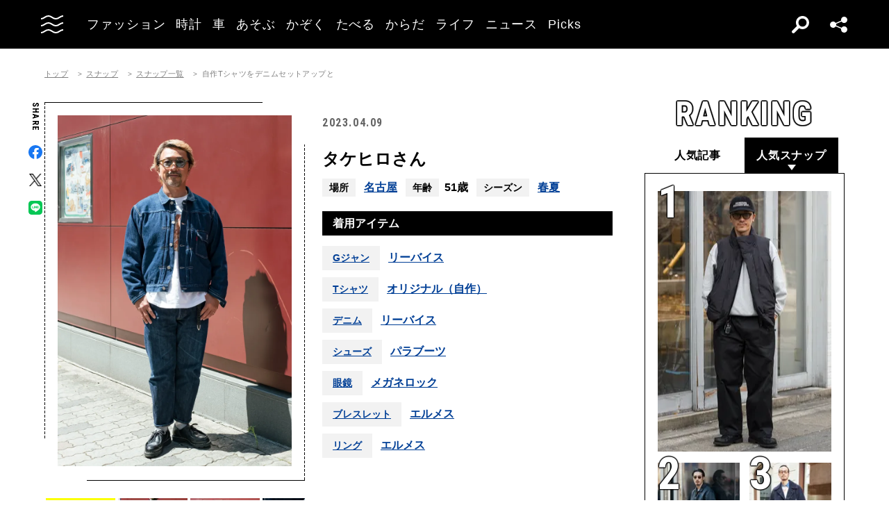

--- FILE ---
content_type: text/html; charset=UTF-8
request_url: https://oceans.tokyo.jp/snap/detail/4707
body_size: 65777
content:
<!DOCTYPE html><html lang=ja><head prefix="og: http://ogp.me/ns# fb: http://ogp.me/ns/fb# website: http://ogp.me/ns/website#"><meta charset=UTF-8><meta content="width=device-width, initial-scale=1.0" name=viewport><meta content="IE=edge" http-equiv=X-UA-Compatible><meta content=max-image-preview:large name=robots><meta content="telephone=no" name=format-detection><link href=https://static.oceans.tokyo.jp/asset/favicon.ico rel="shortcut icon"><title>自作Tシャツをデニムセットアップと | OCEANS オーシャンズ｜男の日常を楽しくする情報発信局</title><meta content="自作Tシャツをデニムセットアップと | OCEANS オーシャンズ｜男の日常を楽しくする情報発信局" property=og:title><meta content=website property=og:type><meta content=https://static.oceans.tokyo.jp/asset/frontend/img/og.png property=og:image><meta content=https://oceans.tokyo.jp/snap/detail/4707 property=og:url><meta content=大人の男性のコーディネートスナップを着用アイテムのブランド名からシーズン、撮影場所の情報も添えて紹介します。 property=og:description><meta content=summary_large_image name=twitter:card><meta content=大人の男性のコーディネートスナップを着用アイテムのブランド名からシーズン、撮影場所の情報も添えて紹介します。 name=description><link href=https://oceans.tokyo.jp/snap/detail/4707 rel=canonical><link href=//use.fontawesome.com rel=dns-prefetch><link href=//fonts.googleapis.com rel=dns-prefetch><link href=//fonts.gstatic.com rel=dns-prefetch><link href=//pagead2.googlesyndication.com rel=dns-prefetch><link href=//www.googletagmanager.com rel=dns-prefetch><link crossorigin="" href=//fonts.gstatic.com rel=preconnect><link href=//www.googletagmanager.com rel=preconnect><link as=style crossorigin="" href=//use.fontawesome.com/releases/v5.0.10/css/all.css rel=prefetch><link as=style href=https://static.oceans.tokyo.jp/asset/frontend/dist/style-standard-common.bundle.css rel=prefetch><link as=style href=https://static.oceans.tokyo.jp/asset/frontend/dist/style-standard-desktop.bundle.css rel=prefetch><link as=style href=https://static.oceans.tokyo.jp/asset/frontend/dist/style-standard-smartphone.bundle.css rel=prefetch><link as=script href=//pagead2.googlesyndication.com/pagead/js/adsbygoogle.js rel=prefetch><link as=script href="https://www.googletagmanager.com/gtag/js?id=UA-90357198-1" rel=prefetch><link as=script href=https://static.oceans.tokyo.jp/asset/frontend/dist/parts-standard.bundle.js rel=prefetch><link as=style href=https://use.fontawesome.com/releases/v5.0.10/css/all.css media=print onload="this.media='all'" rel=stylesheet><link as=style href="https://fonts.googleapis.com/css?family=Lato:700,900&amp;display=swap" media=print onload="this.media='all'" rel=stylesheet><link as=style href="https://fonts.googleapis.com/css2?family=Roboto+Condensed:wght@400;700&amp;display=swap" media=print onload="this.media='all'" rel=stylesheet><link as=style href=https://static.oceans.tokyo.jp/asset/frontend/dist/style-standard-common.bundle.css?20260101013057 rel=stylesheet><link as=style href=https://static.oceans.tokyo.jp/asset/frontend/dist/style-standard-desktop.bundle.css?20260101013057 media="screen and (min-width:769px)" rel=stylesheet><link as=style href=https://static.oceans.tokyo.jp/asset/frontend/dist/style-standard-smartphone.bundle.css?20260101013057 media="screen and (max-width:768px)" rel=stylesheet><script async data-ad-client=ca-pub-1985632979151495 src=https://pagead2.googlesyndication.com/pagead/js/adsbygoogle.js></script><script>(function(w,d,s,l,i){w[l]=w[l]||[];w[l].push({'gtm.start':
    new Date().getTime(),event:'gtm.js'});var f=d.getElementsByTagName(s)[0],
    j=d.createElement(s),dl=l!='dataLayer'?'&l='+l:'';j.async=true;j.src=
    'https://www.googletagmanager.com/gtm.js?id='+i+dl;f.parentNode.insertBefore(j,f);
    })(window,document,'script','dataLayer','GTM-KZR9NL4');</script><script async src="https://www.googletagmanager.com/gtag/js?id=UA-90357198-1"></script><script>window.dataLayer = window.dataLayer || [];
      function gtag(){dataLayer.push(arguments);}
      gtag('js', new Date());
    
      gtag('config', 'UA-90357198-1');
      gtag('config', 'G-RYZ13QLQ6H');
      gtag('config', 'G-7D2T81E1RH');</script><script async src="https://www.googletagmanager.com/gtag/js?id=UA-90357198-8"></script><script>window.dataLayer = window.dataLayer || [];
      function gtag(){dataLayer.push(arguments);}
      gtag('js', new Date());
    
      gtag('config', 'UA-90357198-8');</script><script>(function() {
            var pa = document.createElement('script'); pa.type = 'text/javascript'; pa.charset = "utf-8"; pa.async = true;
            pa.src = window.location.protocol + "//api.popin.cc/searchbox/oceans_tokyo.js";
            var s = document.getElementsByTagName('script')[0]; s.parentNode.insertBefore(pa, s);
        })();</script><script>var googletag = googletag || {};
  googletag.cmd = googletag.cmd || [];
  (function() {
    var gads = document.createElement('script');
    gads.async = true;
    gads.type = 'text/javascript';
    var useSSL = 'https:' == document.location.protocol;
    gads.src = (useSSL ? 'https:' : 'http:') +
      '//securepubads.g.doubleclick.net/tag/js/gpt.js';
    var node = document.getElementsByTagName('script')[0];
    node.parentNode.insertBefore(gads, node);
  })();
googletag.pubads().setTargeting("articlePageNumber","1");</script><script>window.pbjs = window.pbjs || {};
  window.pbjs.que = window.pbjs.que || [];</script><script async src=https://flux-cdn.com/client/00088/oceans_tokyo_00823.min.js></script><script>window.googletag = window.googletag || {};
   window.googletag.cmd = window.googletag.cmd || [];</script><script async src=https://securepubads.g.doubleclick.net/tag/js/gpt.js></script><script>window.fluxtag = {
        readyBids: {
            prebid: false,
            amazon: false,
            google: false
        },
        failSafeTimeout: 3000,
        isFn: function (object) {
            var _t = 'Function';
            var toString = Object.prototype.toString;
            return toString.call(object) === '[object ' + _t + ']';
        },
        launchAdServer: function () {
            if (!fluxtag.readyBids.prebid || !fluxtag.readyBids.amazon) {
                return;
            }
            fluxtag.requestAdServer();
        },
        requestAdServer: function () {
            if (!fluxtag.readyBids.google) {
                fluxtag.readyBids.google = true;
                googletag.cmd.push(function () {
                    if (!!(pbjs.setTargetingForGPTAsync) && fluxtag.isFn(pbjs.setTargetingForGPTAsync)) {
                        pbjs.que.push(function () {
                            pbjs.setTargetingForGPTAsync();
                        });
                    }
                    googletag.pubads().refresh();
                });
            }
        },
        renderAds: function (lines, failSafeTimeout) {
            googletag.cmd.push(function () {
                var failSafeTimeout = failSafeTimeout || window.fluxtag.failSafeTimeout;
                var bidRequestTimeout = (failSafeTimeout - 500) > 0 ? failSafeTimeout - 500 : failSafeTimeout;
                var refreshLines = [];
                var params = (function () {
                    // GAMを呼び出したかを確認にするフラグ
                    var readyBids = {
                        amazon: false,
                        google: false,
                        prebid: false,
                    };
                    var definedSlots = [];
                    var adsInfo = {
                        gpt: {
                            slots: [],
                            displayDivIds : [],
                        },
                        aps: {
                            slots: [],
                            divIds: [],
                        },
                        pb: {
                            divIds: []
                        }
                    };

                    googletag.pubads().getSlots().forEach(function (slot) {
                        // 既にdefineSlotされていた場合
                        definedSlots[slot.getSlotElementId()] = slot;
                    });

                    lines.forEach(function(line) {
                        var divId = line.divId;
                        
                        adsInfo.pb.divIds.push(divId);

                        refreshLines.push({
                            code: line.gpt.unitCode,
                            id: divId
                        });

                        if (definedSlots[divId]) {
                            adsInfo.gpt.slots.push(definedSlots[divId]);
                        } else {
                            var slot = googletag.defineSlot(line.gpt.unitCode, line.gpt.sizes, divId)
                                .addService(googletag.pubads());
                            
                            if (line.gpt.sizeMapping && line.gpt.sizeMapping.length > 0) {
                                var sizeMapping = googletag.sizeMapping();
                                line.gpt.sizeMapping.forEach(function(size) {
                                    sizeMapping.addSize(size[0], size[1]);
                                });
                                slot.defineSizeMapping(sizeMapping.build());
                            }
                            if (line.gpt.keyValues && line.gpt.keyValues.length > 0) {
                                line.gpt.keyValues.forEach(function(param) {
                                    slot.setTargeting(param.key, param.value);
                                });
                            }
                            adsInfo.gpt.slots.push(slot);
                            adsInfo.gpt.displayDivIds.push(divId);
                        }
                        
                        // TAM並走枠の場合
                        if (!!line.aps) {
                            adsInfo.aps.slots.push({
                                slotID: divId,
                                slotName: line.aps.slotName,
                                sizes: line.aps.sizes
                            });
                            adsInfo.aps.divIds.push(divId);
                        }
                    });
                    // APSの枠がない場合
                    if (adsInfo.aps.slots.length === 0) {
                        readyBids.amazon = true;
                    }
                    // Prebid、APSでオークション後に起動する関数 (GAMコール、広告Display)
                    var adServerSend = function () {
                        if (!readyBids.amazon || !readyBids.prebid) {
                            return;
                        }
                        if (!readyBids.google) {
                            readyBids.google = true;
                            adsInfo.gpt.displayDivIds.forEach(function(divId) {
                                googletag.display(divId);
                            });
                            if (!!(pbjs.setTargetingForGPTAsync) && fluxtag.isFn(pbjs.setTargetingForGPTAsync)) {
                                pbjs.que.push(function () {
                                    pbjs.setTargetingForGPTAsync(adsInfo.pb.divIds);
                                });
                            }
                            if (adsInfo.aps.slots.length > 0 && !!(window.apstag) && fluxtag.isFn(window.apstag.fetchBids)) {
                                window.apstag.setDisplayBids(adsInfo.aps.divIds);
                            }
                            googletag.pubads().refresh(adsInfo.gpt.slots);
                        }
                    };
                    // APSオークション後に起動する関数
                    var apsCallback = function () {
                        readyBids.amazon = true;
                        adServerSend();
                    };
                    // Prebidオークション後に起動する関数
                    var pbCallback = function () {
                        readyBids.prebid = true;
                        adServerSend();
                    };
                    // もしtimeout以内にPrebidが動作できなかった場合、最終的にGAMをコール
                    setTimeout(function () {
                        readyBids.amazon = true;
                        readyBids.prebid = true;
                        adServerSend();
                    }, failSafeTimeout);

                    return {
                        aps: {
                            slots: adsInfo.aps.slots,
                            callback: apsCallback,
                        },
                        prebid: {
                            callback: pbCallback,
                        }
                    };
                })();
                
                if (!!(window.pbFlux) && window.pbFlux.refresh && fluxtag.isFn(window.pbFlux.refresh)) {
                    // Prebid呼び出し
                    pbjs.que.push(function () {
                        window.pbFlux.refresh({
                            lines: refreshLines,
                            callback: params.prebid.callback,
                            timeout: bidRequestTimeout
                        });
                    });
                } else {
                    params.prebid.callback();
                }

                if (params.aps.slots.length > 0 && !!(window.apstag) && fluxtag.isFn(window.apstag.fetchBids)) {
                    // APS呼び出し
                    window.apstag.fetchBids({
                        slots: params.aps.slots,
                        timeout: bidRequestTimeout
                    }, function (bids) {
                        params.aps.callback();
                    });
                } else {
                    params.aps.callback();
                }
            });
        }
    };</script><script>! function (a9, a, p, s, t, A, g) {
    if (a[a9]) return;

    function q(c, r) {
      a[a9]._Q.push([c, r])
    }
    a[a9] = {
      init: function () {
        q("i", arguments)
      },
      fetchBids: function () {
        q("f", arguments)
      },
      setDisplayBids: function () {},
      targetingKeys: function () {
        return []
      },
      _Q: []
    };
    A = p.createElement(s);
    A.async = !0;
    A.src = t;
    g = p.getElementsByTagName(s)[0];
    g.parentNode.insertBefore(A, g)
  }("apstag", window, document, "script", "//c.amazon-adsystem.com/aax2/apstag.js");
  apstag.init({
    pubID: '3676', //【注意】発行されたpubID
    adServer: 'googletag',
    bidTimeout: 1e3 // 【注意】環境に合わせて数値をご設定してください
  });</script><script>googletag.cmd.push(function () {
    googletag.pubads().enableSingleRequest();
    googletag.pubads().disableInitialLoad();
    googletag.pubads().setTargeting('env', 'prd');
    googletag.enableServices();
  });</script><script crossorigin=anonymous src=https://tag.aticdn.net/piano-analytics.js></script> <body class="oceans snap-detail" data-page=snap-detail><noscript><iframe height=0 src="https://www.googletagmanager.com/ns.html?id=GTM-KZR9NL4" style=display:none;visibility:hidden width=0></iframe></noscript> <header class=header><div class=head-wrap><div class=head-left><button class=head-btn><div class=head-btn-in><span class=top><svg id=btn_wave xmlns=http://www.w3.org/2000/svg xmlns:xlink=http://www.w3.org/1999/xlink xml:space=preserve style="enable-background:new 0 0 29 6;" version=1.1 viewbox="0 0 29 6" x=0px space=preserve y=0px><style>.btn_wave{fill:none;stroke:#ffffff;stroke-width:2;stroke-miterlimit:10;}</style><path id=btn_wave_top class=btn_wave d="M0 5 c4.8 0 4.8 -4 9.7 -4 c4.8 0 4.8 4 9.7 4 s4.8 -4 9.7 -4"><animate id=btn_wave_anim_top attributename=d begin=indefinite dur=0.4s repeatcount=1 values="M0 5 c4.8 0 4.8 -4 9.7 -4 c4.8 0 4.8 4 9.7 4 s4.8 -4 9.7 -4;M0 3 c4.8 0 0 0 9.7 0 c4.8 0 4.8 0 9.7 0 s4.8 0 9.7 0"></animate></path></svg></span> <span class=mid><svg id=btn_wave xmlns=http://www.w3.org/2000/svg xmlns:xlink=http://www.w3.org/1999/xlink xml:space=preserve style="enable-background:new 0 0 29 6;" version=1.1 viewbox="0 0 29 6" x=0px space=preserve y=0px><style>.btn_wave{fill:none;stroke:#ffffff;stroke-width:2;stroke-miterlimit:10;}</style><path id=btn_wave_mid class=btn_wave d="M0 5 c4.8 0 4.8 -4 9.7 -4 c4.8 0 4.8 4 9.7 4 s4.8 -4 9.7 -4"><animate id=btn_wave_anim_mid attributename=d begin=indefinite dur=0.4s repeatcount=1 values="M0 5 c4.8 0 4.8 -4 9.7 -4 c4.8 0 4.8 4 9.7 4 s4.8 -4 9.7 -4;M0 3 c4.8 0 0 0 9.7 0 c4.8 0 4.8 0 9.7 0 s4.8 0 9.7 0"></animate></path></svg></span> <span class=bot><svg id=btn_wave xmlns=http://www.w3.org/2000/svg xmlns:xlink=http://www.w3.org/1999/xlink xml:space=preserve style="enable-background:new 0 0 29 6;" version=1.1 viewbox="0 0 29 6" x=0px space=preserve y=0px><style>.btn_wave{fill:none;stroke:#ffffff;stroke-width:2;stroke-miterlimit:10;}</style><path id=btn_wave_bot class=btn_wave d="M0 5 c4.8 0 4.8 -4 9.7 -4 c4.8 0 4.8 4 9.7 4 s4.8 -4 9.7 -4"><animate id=btn_wave_anim_bot attributename=d begin=indefinite dur=0.4s repeatcount=1 values="M0 5 c4.8 0 4.8 -4 9.7 -4 c4.8 0 4.8 4 9.7 4 s4.8 -4 9.7 -4;M0 3 c4.8 0 0 0 9.7 0 c4.8 0 4.8 0 9.7 0 s4.8 0 9.7 0"></animate></path></svg></span></div> </button> <div class=logo-box><a href=/><img alt=OCEANS src=https://static.oceans.tokyo.jp/asset/frontend/img/logo-oceans-wh.svg></a> </div> <div class=head-nav><nav><ul><li class=link-box><a class="back-tr boder-bk" href="/category/fashion?header=fashion"><span>ファッション</span> </a> <li class=link-box><a class="back-tr boder-bk" href="/category/watch?header=watch"><span>時計</span> </a> <li class=link-box><a class="back-tr boder-bk" href="/category/car?header=car"><span>車</span> </a> <li class=link-box><a class="back-tr boder-bk" href="/category/leisure?header=leisure"><span>あそぶ</span> </a> <li class=link-box><a class="back-tr boder-bk" href="/category/family?header=family"><span>かぞく</span> </a> <li class=link-box><a class="back-tr boder-bk" href="/category/food-drink?header=food-drink"><span>たべる</span> </a> <li class=link-box><a class="back-tr boder-bk" href="/category/health?header=health"><span>からだ</span> </a> <li class=link-box><a class="back-tr boder-bk" href="/category/lifestyle?header=lifestyle"><span>ライフ</span> </a> <li class=link-box><a class="back-tr boder-bk" href="/category/news?header=news"><span>ニュース</span> </a> <li class=link-box><a class="back-tr boder-bk" href="/category/picks?header=picks"><span>Picks</span> </a> </ul> </nav> </div></div> <div class=head-right><div class=head-search><div class=search-btn></div> <div class=search-wrap><div class=form><form action=/article/search><div class="input text"><input id=keyword aria-label=SEARCH name=keyword placeholder=SEARCH type=text></div> <button type=submit></button></form> </div> </div></div> <div class=head-sns><div class=sns-btn></div> <div class=sns-box><ul><li><a class=sns-fb href=https://www.facebook.com/OCEANS.mag/ target=_blank></a> <li><a class=sns-tw-white href=https://twitter.com/OCEANS_mag target=_blank></a> <li><a class=sns-in href=https://www.instagram.com/oceans_magazine/ target=_blank><span></span></a> <li><a class=sns-li href=https://line.me/R/ti/p/%40rlb9989z target=_blank></a> <li><a class=sns-yt href=https://www.youtube.com/channel/UCNSTzFha1X5O0r12vNnb91Q/featured target=_blank></a> <li><a class=sns-tt href=https://www.tiktok.com/@oceans_magazine target=_blank></a></ul> </div></div></div></div> <div class=head-menu-wrap><div class=head-menu><div class=head-menu-in><div class=menu-top><div class=top-l><div class=logo-box><a href=/><img alt="" src=https://static.oceans.tokyo.jp/asset/frontend/img/logo-oceans-bk.svg></a> </div> <div class=sns-box><ul><li><a class=sns-fb href=https://www.facebook.com/OCEANS.mag/ target=_blank></a> <li><a class=sns-tw href=https://twitter.com/OCEANS_mag target=_blank></a> <li><a class=sns-in href=https://www.instagram.com/oceans_magazine/ target=_blank><span></span></a> <li><a class=sns-li href=https://line.me/R/ti/p/%40rlb9989z target=_blank></a> <li><a class=sns-yt href=https://www.youtube.com/channel/UCNSTzFha1X5O0r12vNnb91Q/featured target=_blank></a> <li><a class=sns-tt href=https://www.tiktok.com/@oceans_magazine target=_blank></a></ul> </div></div> <div class=top-r><div class="hov-txt-yl topic-box"><article><a href="/special/list/private-paparazzi?hamburger=_specialpick"><p class=cat>特集 <p class=txt><span>オフタイムに突撃！業界人“リアル私服”パパラッチ</span></p></a> </article> <article><a href="/article/detail/53437?hamburger=_newpick"><p class=cat>NEW <p class=txt><span>MA-1、M-65…… “ミリタリーアウター”人気は今季も健...</span></p></a> </article> <article><a href="/series/list/Seoulfood?hamburger=_seriespick"><p class=cat>連載 <p class=txt><span>男に刺さるソウルフード</span></p></a> </article></div> </div></div> <div class=menu-mid><div class="bot-l sp-ob"><div class=search-wrap><div class=form><form action=/article/search><div class="input text"><input id=keyword aria-label=SEARCH inputmode=search name=keyword placeholder=SEARCH type=text></div> <button type=submit></button></form> </div> </div> </div> <div class=mid-t><nav><ul class=pcNone><li class="ex link-box"><a class="back-tr boder-bk" href="/snap?hamburger=_snap"><span>街角パパラッチ</span> </a> <li class="ex link-box"><a class="back-tr boder-bk" href="/category/fashion?hamburger=_fashion"><span>ファッション</span> </a> </ul> <ul><li class="ex link-box spNone"><a class="back-tr boder-bk" href="/snap?hamburger=_snap"><span>街角パパラッチ</span> </a> <li class="ex link-box spNone"><a class="back-tr boder-bk" href="/category/fashion?hamburger=_fashion"><span>ファッション</span> </a> <li class="ex link-box spNone"><a class="back-tr boder-bk" href="/category/watch?hamburger=_watch"><span>時計</span> </a> <li class="ex link-box spNone"><a class="back-tr boder-bk" href="/category/car?hamburger=_car"><span>車</span> </a> <li class="ex link-box spNone"><a class="back-tr boder-bk" href="/category/leisure?hamburger=_leisure"><span>あそぶ</span> </a> </ul> <ul><li class=link-box><a class="back-tr boder-bk" href="/category/family?hamburger=_family"><span>かぞく</span> </a> <li class=link-box><a class="back-tr boder-bk" href="/category/food-drink?hamburger=_food-drink"><span>たべる</span> </a> <li class=link-box><a class="back-tr boder-bk" href="/category/health?hamburger=_health"><span>からだ</span> </a> <li class=link-box><a class="back-tr boder-bk" href="/category/lifestyle?hamburger=_lifestyle"><span>ライフ</span> </a> <li class=link-box><a class="back-tr boder-bk" href="/category/news?hamburger=_news"><span>ニュース</span> </a> <li class=link-box><a class="back-tr boder-bk" href="/category/picks?hamburger=_picks"><span>Picks</span> </a> </ul></nav> </div> <div class="link-box menu-login pcNone" style="margin: 5px 0 5px 0;"><a class="boder-yl store" href="https://oceans.tokyo.jp/feat/the_store/?hamburger=_thestore" style="display: block;"><span style="margin: 20px;vertical-align: -70%;">The STORE</span><img alt="Shopping Cart Logo" class=text_img src=https://static.oceans.tokyo.jp/asset/frontend/img/store.svg style="vertical-align: -80%;"></a> </div> <div class=mid-b><nav><ul><li class=link-box><a class="back-bk boder-bk" href="/special?hamburger=_special"><span>特集</span> </a> <li class=link-box><a class="back-bk boder-bk" href="/series?hamburger=_series"><span>連載</span> </a> <li class=link-box><a class="back-bk boder-bk" href="/magazine?hamburger=_magazine"><span>MAGAZINE</span> </a> <li class=link-box><a class="back-bk boder-bk" href="/page/about_us?hamburger=_about_us"><span>about us</span> </a> </ul> </nav> </div></div> <div class=menu-bot><div class="bot-l pc-ob"><div class=search-wrap><div class=form><form action=/article/search><div class="input text"><input id=keyword aria-label=SEARCH name=keyword placeholder=SEARCH type=text></div> <button type=submit></button></form> </div> </div> </div> <div class="bot-r spNone"><div class="link-box menu-login"><a class="boder-yl store" href="https://oceans.tokyo.jp/feat/the_store/?hamburger=_thestore" style="display: block;"><span style="vertical-align: -120%;">The STORE</span><img alt="Shopping Cart Logo" class=text_img src=https://static.oceans.tokyo.jp/asset/frontend/img/store.svg></a> </div> </div></div></div> </div> </div></header> <script type=application/ld+json>{
    "@context": "https://schema.org",
    "@type": "SiteNavigationElement",
    "hasPart": [
        {
            "@type": "CollectionPage",
            "name": "ファッション",
            "url": "https://oceans.tokyo.jp/category/fashion?header=fashion"
        },
        {
            "@type": "CollectionPage",
            "name": "時計",
            "url": "https://oceans.tokyo.jp/category/watch?header=watch"
        },
        {
            "@type": "CollectionPage",
            "name": "車",
            "url": "https://oceans.tokyo.jp/category/car?header=car"
        },
        {
            "@type": "CollectionPage",
            "name": "あそぶ",
            "url": "https://oceans.tokyo.jp/category/leisure?header=leisure"
        },
        {
            "@type": "CollectionPage",
            "name": "かぞく",
            "url": "https://oceans.tokyo.jp/category/family?header=family"
        },
        {
            "@type": "CollectionPage",
            "name": "たべる",
            "url": "https://oceans.tokyo.jp/category/food-drink?header=food-drink"
        },
        {
            "@type": "CollectionPage",
            "name": "からだ",
            "url": "https://oceans.tokyo.jp/category/health?header=health"
        },
        {
            "@type": "CollectionPage",
            "name": "ライフ",
            "url": "https://oceans.tokyo.jp/category/lifestyle?header=lifestyle"
        },
        {
            "@type": "CollectionPage",
            "name": "ニュース",
            "url": "https://oceans.tokyo.jp/category/news?header=news"
        },
        {
            "@type": "CollectionPage",
            "name": "Picks",
            "url": "https://oceans.tokyo.jp/category/picks?header=picks"
        }
    ]
}</script> <div class="ad-gate ad-gate-pc sp-none"><div class="ad-gate-pc__center ad-pc adFrame1301"><div id=dipalyId-696c322038ff5 style="text-align: center;"><script>if (window.innerWidth > 768) {
(function() {
    var lines = [
        {
            divId: 'dipalyId-696c322038ff5',
            gpt: {
                unitCode: '/122817434/OCEANS/oceans_article_970x250_atf',
                sizes: [[970, 250], [1230, 250], [970, 90], [728, 90]]
            }
        }
    ];
    window.fluxtag.renderAds(lines, window.fluxtag.failSafeTimeout);
})();
}</script> </div></div> </div> <div class="ad-snap-billboard-first ad-sp adFrame2301 addHead"><div class=ad-head__tit><span>advertisement</span></div> <div id=dipalyId-696c322039353 style="text-align: center;"><script>if (window.innerWidth <= 768) {
(function() {
    var lines = [
        {
            divId: 'dipalyId-696c322039353',
            gpt: {
                unitCode: '/122817434/OCEANS/oceans_sp_article_320x100_atf',
                sizes: [[336, 280], [300, 250],[320,180],[320,100]]
            }
        }
    ];
    window.fluxtag.renderAds(lines, window.fluxtag.failSafeTimeout);
})();
}</script> </div></div> <div class="col2 cont"><div><div class=cont><div class=contLeft><section class=snap-detail-wrap><div class=oc-breadcrumb><ol class=oc-breadcrumb__list><li class=oc-breadcrumb__item><a href=/>トップ</a><li class=oc-breadcrumb__item><a href=/snap>スナップ</a><li class=oc-breadcrumb__item><a href=/snap/list>スナップ一覧</a><li class=oc-breadcrumb__item><span>自作Tシャツをデニムセットアップと</span></ol></div><script type=application/ld+json>{"@context": "http://schema.org","@type": "BreadcrumbList","itemListElement": [{
  "@type": "ListItem",
  "position": 1,
  "item": {
    "@id": "https://oceans.tokyo.jp/",
    "name": "トップ"
  }
},{
  "@type": "ListItem",
  "position": 2,
  "item": {
    "@id": "https://oceans.tokyo.jp/snap",
    "name": "スナップ"
  }
},{
  "@type": "ListItem",
  "position": 3,
  "item": {
    "@id": "https://oceans.tokyo.jp/snap/list",
    "name": "スナップ一覧"
  }
},{
  "@type": "ListItem",
  "position": 4,
  "item": {
    "@id": "https://oceans.tokyo.jp/snap/detail/4707",
    "name": "自作Tシャツをデニムセットアップと"
  }
}]}</script> <div class=detaile-sns-box-pc><div class=sns-box><p class=txt>SHARE <ul><li><a class=sns-fb data-base-url=https://www.facebook.com/share.php href="https://www.facebook.com/share.php?u=https://oceans.tokyo.jp/snap/detail/4707" target=_blank></a> <li><a class=sns-tw data-base-url=http://twitter.com/share href="http://twitter.com/share?text=%E8%87%AA%E4%BD%9CT%E3%82%B7%E3%83%A3%E3%83%84%E3%82%92%E3%83%87%E3%83%8B%E3%83%A0%E3%82%BB%E3%83%83%E3%83%88%E3%82%A2%E3%83%83%E3%83%97%E3%81%A8+%7C+OCEANS+%E3%82%AA%E3%83%BC%E3%82%B7%E3%83%A3%E3%83%B3%E3%82%BA%EF%BD%9C%E7%94%B7%E3%81%AE%E6%97%A5%E5%B8%B8%E3%82%92%E6%A5%BD%E3%81%97%E3%81%8F%E3%81%99%E3%82%8B%E6%83%85%E5%A0%B1%E7%99%BA%E4%BF%A1%E5%B1%80&url=https://oceans.tokyo.jp/snap/detail/4707" target=_blank></a> <li><a class=sns-li data-base-url=http://line.me/R/msg/text/ href=http://line.me/R/msg/text/?%E8%87%AA%E4%BD%9CT%E3%82%B7%E3%83%A3%E3%83%84%E3%82%92%E3%83%87%E3%83%8B%E3%83%A0%E3%82%BB%E3%83%83%E3%83%88%E3%82%A2%E3%83%83%E3%83%97%E3%81%A8+%7C+OCEANS+%E3%82%AA%E3%83%BC%E3%82%B7%E3%83%A3%E3%83%B3%E3%82%BA%EF%BD%9C%E7%94%B7%E3%81%AE%E6%97%A5%E5%B8%B8%E3%82%92%E6%A5%BD%E3%81%97%E3%81%8F%E3%81%99%E3%82%8B%E6%83%85%E5%A0%B1%E7%99%BA%E4%BF%A1%E5%B1%80%0D%0Ahttps://oceans.tokyo.jp/snap/detail/4707 target=_blank></a></ul></div> </div> <div class=snap-detail-top><div class=snap-detail-left><div class=snap-detail-slide-wrap><div class=snap-detail-slide-frame><div class=snap-detail-slide-frame-in></div> </div> <ul class=snap-detail-slide><li class=active><div class=snap-detail-slide-in><div class=img-box-wrap><div class=img-box><h1><img alt="自作Tシャツをデニムセットアップと タケヒロ" src="https://images.oceans.tokyo.jp/media/snap/4707/images/main_image_2ba5ee992e03df34d83ea2356ce0a4550df2931c.jpg?h=1200"> </h1> </div> </div> <div class=cap-box><p class=cap> </div></div> <li><div class=snap-detail-slide-in><div class=img-box-wrap><div class=img-box><img alt="自作Tシャツをデニムセットアップと タケヒロ 2枚目の写真" src="https://images.oceans.tokyo.jp/media/snap/4707/images/editor/f772803da5f2d840c531b4506a826c5d0e4f13a1.jpg?h=1200"> </div> </div> <div class=cap-box><p class=cap> </div></div> <li><div class=snap-detail-slide-in><div class=img-box-wrap><div class=img-box><img alt="自作Tシャツをデニムセットアップと タケヒロ 3枚目の写真" src="https://images.oceans.tokyo.jp/media/snap/4707/images/editor/44379e090eefb7c2e194b6fbb96f857c260e732a.jpg?h=1200"> </div> </div> <div class=cap-box><p class=cap> </div></div> <li><div class=snap-detail-slide-in><div class=img-box-wrap><div class=img-box><img alt="自作Tシャツをデニムセットアップと タケヒロ 4枚目の写真" src="https://images.oceans.tokyo.jp/media/snap/4707/images/editor/bbc8b95d0076bb200b5e95e3dd74f9d82b29f302.jpg?h=1200"> </div> </div> <div class=cap-box><p class=cap> </div></div> <li><div class=snap-detail-slide-in><div class=img-box-wrap><div class=img-box><img alt="自作Tシャツをデニムセットアップと タケヒロ 5枚目の写真" src="https://images.oceans.tokyo.jp/media/snap/4707/images/editor/61941e4c777b59908c4fcd41bfb5b5cad34577c0.jpg?h=1200"> </div> </div> <div class=cap-box><p class=cap> </div></div> </ul> <div class="snap-scroll snap-scroll-container"><ul class="snap-detail-indicator snap-scroll-box-container"><li class="active box"><div class=img-box><img alt="自作Tシャツをデニムセットアップと タケヒロ" src="https://images.oceans.tokyo.jp/media/snap/4707/images/main_image_2ba5ee992e03df34d83ea2356ce0a4550df2931c.jpg?d=100x100"> </div> <li class=box><div class=img-box><img alt="自作Tシャツをデニムセットアップと タケヒロ 2枚目の写真" src="https://images.oceans.tokyo.jp/media/snap/4707/images/editor/f772803da5f2d840c531b4506a826c5d0e4f13a1.jpg?d=100x100"> </div> <li class=box><div class=img-box><img alt="自作Tシャツをデニムセットアップと タケヒロ 3枚目の写真" src="https://images.oceans.tokyo.jp/media/snap/4707/images/editor/44379e090eefb7c2e194b6fbb96f857c260e732a.jpg?d=100x100"> </div> <li class=box><div class=img-box><img alt="自作Tシャツをデニムセットアップと タケヒロ 4枚目の写真" src="https://images.oceans.tokyo.jp/media/snap/4707/images/editor/bbc8b95d0076bb200b5e95e3dd74f9d82b29f302.jpg?d=100x100"> </div> <li class=box><div class=img-box><img alt="自作Tシャツをデニムセットアップと タケヒロ 5枚目の写真" src="https://images.oceans.tokyo.jp/media/snap/4707/images/editor/61941e4c777b59908c4fcd41bfb5b5cad34577c0.jpg?d=100x100"> </div> </ul> <div class="leftScroll snapArrow">＜</div> <div class="rightScroll snapArrow">＞</div></div></div> </div> <div class=snap-detail-right><div class=article-head><div class=head-top><div class=sta-box><p class=data>2023.04.09 </div> </div> </div> <div class=snap-right-mid><div class=txt-box></div> </div> <div class=snap-right-foot><div class=snap-sta-box><span class=tit><span class=right>タケヒロさん</span></span><p></p> <span class="pctxt txt"><span class="left sptxt">場所</span> <span class="pctxt right"><a href="/snap/search?place_id=15">名古屋</a></span></span> <span class="pctxt txt"><span class="left sptxt">年齢</span><span class="pctxt right">51歳</span></span> <span class="pctxt txt"><span class="left sptxt">シーズン</span> <span class="pctxt right"><a href="/snap/search?season_id=3">春夏</a></span></span> <section class=tit><input id=snap-item class=snap-item-none type=checkbox> <label class="ex left snap-item-label" for=snap-item>着用アイテム</label> <div class=snap-item-content><p class=txt><span class=left><a href="/snap/search?item_id=156">Gジャン</a></span> <span class=right><a href="/snap/search?brand_id=275">リーバイス</a></span> <p class=txt><span class=left><a href="/snap/search?item_id=169">Tシャツ</a></span> <span class=right><a href="/snap/search?brand_id=932">オリジナル（自作）</a></span> <p class=txt><span class=left><a href="/snap/search?item_id=164">デニム</a></span> <span class=right><a href="/snap/search?brand_id=275">リーバイス</a></span> <p class=txt><span class=left><a href="/snap/search?item_id=185">シューズ</a></span> <span class=right><a href="/snap/search?brand_id=52">パラブーツ</a></span> <p class=txt><span class=left><a href="/snap/search?item_id=212">眼鏡</a></span> <span class=right><a href="/snap/search?brand_id=377">メガネロック</a></span> <p class=txt><span class=left><a href="/snap/search?item_id=200">ブレスレット</a></span> <span class=right><a href="/snap/search?brand_id=102">エルメス</a></span> <p class=txt><span class=left><a href="/snap/search?item_id=201">リング</a></span> <span class=right><a href="/snap/search?brand_id=102">エルメス</a></span></div></section></div> </div></div></div></section> <section class="pc-ob snap-related-sec"><div class=tit-box><h2 class=tit><span class=jp>OTHER SNAP</span></h2> </div> <div class=article-list><ul class=hov-img><li><article><a href="/snap/detail/9236?module=othersnap"><div class=img-box><div class="img lazyload" data-bg="https://images.oceans.tokyo.jp/media/snap/9236/images/main_image_e5b2f4d36c2df0caae62a6f23863426b68869024.jpg?d=200x310"></div> </div> </a> </article> <li><article><a href="/snap/detail/6143?module=othersnap"><div class=img-box><div class="img lazyload" data-bg="https://images.oceans.tokyo.jp/media/snap/6143/images/main_image_b409d8afc8dffc42c674ec71d4d950f208ba72c4.jpg?d=200x310"></div> </div> </a> </article> <li><article><a href="/snap/detail/6196?module=othersnap"><div class=img-box><div class="img lazyload" data-bg="https://images.oceans.tokyo.jp/media/snap/6196/images/main_image_33ae82d5ebc24596e7782a43ae642cbe892cd6f3.jpg?d=200x310"></div> </div> </a> </article> <li><article><a href="/snap/detail/6832?module=othersnap"><div class=img-box><div class="img lazyload" data-bg="https://images.oceans.tokyo.jp/media/snap/6832/images/main_image_87a1d40677426d7c2196e69ba6d929965630df41.jpg?d=200x310"></div> </div> </a> </article> <li><article><a href="/snap/detail/6111?module=othersnap"><div class=img-box><div class="img lazyload" data-bg="https://images.oceans.tokyo.jp/media/snap/6111/images/main_image_2b7d52a3cd2b814d450da05ff9cefb5e09ec2a6b.jpg?d=200x310"></div> </div> </a> </article> <li><article><a href="/snap/detail/6904?module=othersnap"><div class=img-box><div class="img lazyload" data-bg="https://images.oceans.tokyo.jp/media/snap/6904/images/main_image_098fe44408cf232e93c694f2d39c10ea17b52222.jpg?d=200x310"></div> </div> </a> </article> <li><article><a href="/snap/detail/6319?module=othersnap"><div class=img-box><div class="img lazyload" data-bg="https://images.oceans.tokyo.jp/media/snap/6319/images/main_image_41c215d0e5634c94b2ec76f6446ea410d210a95d.jpg?d=200x310"></div> </div> </a> </article> <li><article><a href="/snap/detail/9623?module=othersnap"><div class=img-box><div class="img lazyload" data-bg="https://images.oceans.tokyo.jp/media/snap/9623/images/main_image_ac5532103efc7efb234a09bc2163d4dee447d911.jpg?d=200x310"></div> </div> </a> </article> <li><article><a href="/snap/detail/6737?module=othersnap"><div class=img-box><div class="img lazyload" data-bg="https://images.oceans.tokyo.jp/media/snap/6737/images/main_image_63d5c0557d7bcb9ce10ca3bea4ddb651cdbb3a15.jpg?d=200x310"></div> </div> </a> </article> <li><article><a href="/snap/detail/3645?module=othersnap"><div class=img-box><div class="img lazyload" data-bg="https://images.oceans.tokyo.jp/media/snap/3645/images/main_image_d238cc6a581cd91560526c3bd55edaefff31cdcf.jpg?d=200x310"></div> </div> </a> </article> <li><article><a href="/snap/detail/7843?module=othersnap"><div class=img-box><div class="img lazyload" data-bg="https://images.oceans.tokyo.jp/media/snap/7843/images/main_image_691322169c774bc3b4783d37b6e2ce9c5a73c601.jpg?d=200x310"></div> </div> </a> </article> <li><article><a href="/snap/detail/5493?module=othersnap"><div class=img-box><div class="img lazyload" data-bg="https://images.oceans.tokyo.jp/media/snap/5493/images/main_image_da72e3ebc868f7e154f9446e8ede5080f37bae18.jpg?d=200x310"></div> </div> </a> </article> <li><article><a href="/snap/detail/4470?module=othersnap"><div class=img-box><div class="img lazyload" data-bg="https://images.oceans.tokyo.jp/media/snap/4470/images/main_image_4605087a762c05db22bb893050d16d24140e7243.jpg?d=200x310"></div> </div> </a> </article> <li><article><a href="/snap/detail/6006?module=othersnap"><div class=img-box><div class="img lazyload" data-bg="https://images.oceans.tokyo.jp/media/snap/6006/images/main_image_0afcafe664bf8ef2a84f38a0d970419b8ea2e055.jpg?d=200x310"></div> </div> </a> </article> <li><article><a href="/snap/detail/6581?module=othersnap"><div class=img-box><div class="img lazyload" data-bg="https://images.oceans.tokyo.jp/media/snap/6581/images/main_image_e2c6e60b772bba9752f65d542805495f2f41549c.jpg?d=200x310"></div> </div> </a> </article> <li><article><a href="/snap/detail/9306?module=othersnap"><div class=img-box><div class="img lazyload" data-bg="https://images.oceans.tokyo.jp/media/snap/9306/images/main_image_59984e621ce85b4017319284822d561673087268.jpeg?d=200x310"></div> </div> </a> </article> <li><article><a href="/snap/detail/9062?module=othersnap"><div class=img-box><div class="img lazyload" data-bg="https://images.oceans.tokyo.jp/media/snap/9062/images/main_image_2fd15aee9c23f66191f3baa4bdb77b89761c4f4e.jpg?d=200x310"></div> </div> </a> </article> <li><article><a href="/snap/detail/5106?module=othersnap"><div class=img-box><div class="img lazyload" data-bg="https://images.oceans.tokyo.jp/media/snap/5106/images/main_image_644fefbc8fb6cd840c08125fd959288ab29b2959.jpg?d=200x310"></div> </div> </a> </article> <li><article><a href="/snap/detail/7824?module=othersnap"><div class=img-box><div class="img lazyload" data-bg="https://images.oceans.tokyo.jp/media/snap/7824/images/main_image_5d5656d7bd1c1edf01b68210d72a993ffdbc5a46.jpg?d=200x310"></div> </div> </a> </article> <li><article><a href="/snap/detail/6425?module=othersnap"><div class=img-box><div class="img lazyload" data-bg="https://images.oceans.tokyo.jp/media/snap/6425/images/main_image_36c98558db93f4395bbbaf150822d39f7e639a99.jpg?d=200x310"></div> </div> </a> </article> <li><article><a href="/snap/detail/3739?module=othersnap"><div class=img-box><div class="img lazyload" data-bg="https://images.oceans.tokyo.jp/media/snap/3739/images/main_image_987511268f055be7ed1589318993189df1146962.jpg?d=200x310"></div> </div> </a> </article> <li><article><a href="/snap/detail/9477?module=othersnap"><div class=img-box><div class="img lazyload" data-bg="https://images.oceans.tokyo.jp/media/snap/9477/images/main_image_031bded808b36d405f98964182812ec3b971ff8e.jpg?d=200x310"></div> </div> </a> </article> <li><article><a href="/snap/detail/6273?module=othersnap"><div class=img-box><div class="img lazyload" data-bg="https://images.oceans.tokyo.jp/media/snap/6273/images/main_image_309a84494e49d523fca2b82a9ff11f03d033c4c2.jpg?d=200x310"></div> </div> </a> </article> <li><article><a href="/snap/detail/3641?module=othersnap"><div class=img-box><div class="img lazyload" data-bg="https://images.oceans.tokyo.jp/media/snap/3641/images/main_image_bad9821ad0b2e319218bd7b8d9285a7ba8588247.jpg?d=200x310"></div> </div> </a> </article> </ul> </div></section> <section class="snap-related-sec sp-ob"><div class=tit-box><h2 class=tit><span class=jp>OTHER SNAP</span></h2> </div> <div class=article-list><ul class=hov-img><li><article><a href="/snap/detail/9236?module=othersnap"><div class=img-box><div class="img lazyload" data-bg="https://images.oceans.tokyo.jp/media/snap/9236/images/main_image_e5b2f4d36c2df0caae62a6f23863426b68869024.jpg?d=120x180"></div> </div> </a> </article> <li><article><a href="/snap/detail/6143?module=othersnap"><div class=img-box><div class="img lazyload" data-bg="https://images.oceans.tokyo.jp/media/snap/6143/images/main_image_b409d8afc8dffc42c674ec71d4d950f208ba72c4.jpg?d=120x180"></div> </div> </a> </article> <li><article><a href="/snap/detail/6196?module=othersnap"><div class=img-box><div class="img lazyload" data-bg="https://images.oceans.tokyo.jp/media/snap/6196/images/main_image_33ae82d5ebc24596e7782a43ae642cbe892cd6f3.jpg?d=120x180"></div> </div> </a> </article> <li><article><a href="/snap/detail/6832?module=othersnap"><div class=img-box><div class="img lazyload" data-bg="https://images.oceans.tokyo.jp/media/snap/6832/images/main_image_87a1d40677426d7c2196e69ba6d929965630df41.jpg?d=120x180"></div> </div> </a> </article> <li><article><a href="/snap/detail/6111?module=othersnap"><div class=img-box><div class="img lazyload" data-bg="https://images.oceans.tokyo.jp/media/snap/6111/images/main_image_2b7d52a3cd2b814d450da05ff9cefb5e09ec2a6b.jpg?d=120x180"></div> </div> </a> </article> <li><article><a href="/snap/detail/6904?module=othersnap"><div class=img-box><div class="img lazyload" data-bg="https://images.oceans.tokyo.jp/media/snap/6904/images/main_image_098fe44408cf232e93c694f2d39c10ea17b52222.jpg?d=120x180"></div> </div> </a> </article> <li><article><a href="/snap/detail/6319?module=othersnap"><div class=img-box><div class="img lazyload" data-bg="https://images.oceans.tokyo.jp/media/snap/6319/images/main_image_41c215d0e5634c94b2ec76f6446ea410d210a95d.jpg?d=120x180"></div> </div> </a> </article> <li><article><a href="/snap/detail/9623?module=othersnap"><div class=img-box><div class="img lazyload" data-bg="https://images.oceans.tokyo.jp/media/snap/9623/images/main_image_ac5532103efc7efb234a09bc2163d4dee447d911.jpg?d=120x180"></div> </div> </a> </article> <li><article><a href="/snap/detail/6737?module=othersnap"><div class=img-box><div class="img lazyload" data-bg="https://images.oceans.tokyo.jp/media/snap/6737/images/main_image_63d5c0557d7bcb9ce10ca3bea4ddb651cdbb3a15.jpg?d=120x180"></div> </div> </a> </article> <li><article><a href="/snap/detail/3645?module=othersnap"><div class=img-box><div class="img lazyload" data-bg="https://images.oceans.tokyo.jp/media/snap/3645/images/main_image_d238cc6a581cd91560526c3bd55edaefff31cdcf.jpg?d=120x180"></div> </div> </a> </article> <li><article><a href="/snap/detail/7843?module=othersnap"><div class=img-box><div class="img lazyload" data-bg="https://images.oceans.tokyo.jp/media/snap/7843/images/main_image_691322169c774bc3b4783d37b6e2ce9c5a73c601.jpg?d=120x180"></div> </div> </a> </article> <li><article><a href="/snap/detail/5493?module=othersnap"><div class=img-box><div class="img lazyload" data-bg="https://images.oceans.tokyo.jp/media/snap/5493/images/main_image_da72e3ebc868f7e154f9446e8ede5080f37bae18.jpg?d=120x180"></div> </div> </a> </article> <li><article><a href="/snap/detail/4470?module=othersnap"><div class=img-box><div class="img lazyload" data-bg="https://images.oceans.tokyo.jp/media/snap/4470/images/main_image_4605087a762c05db22bb893050d16d24140e7243.jpg?d=120x180"></div> </div> </a> </article> <li><article><a href="/snap/detail/6006?module=othersnap"><div class=img-box><div class="img lazyload" data-bg="https://images.oceans.tokyo.jp/media/snap/6006/images/main_image_0afcafe664bf8ef2a84f38a0d970419b8ea2e055.jpg?d=120x180"></div> </div> </a> </article> <li><article><a href="/snap/detail/6581?module=othersnap"><div class=img-box><div class="img lazyload" data-bg="https://images.oceans.tokyo.jp/media/snap/6581/images/main_image_e2c6e60b772bba9752f65d542805495f2f41549c.jpg?d=120x180"></div> </div> </a> </article> <li><article><a href="/snap/detail/9306?module=othersnap"><div class=img-box><div class="img lazyload" data-bg="https://images.oceans.tokyo.jp/media/snap/9306/images/main_image_59984e621ce85b4017319284822d561673087268.jpeg?d=120x180"></div> </div> </a> </article> <li><article><a href="/snap/detail/9062?module=othersnap"><div class=img-box><div class="img lazyload" data-bg="https://images.oceans.tokyo.jp/media/snap/9062/images/main_image_2fd15aee9c23f66191f3baa4bdb77b89761c4f4e.jpg?d=120x180"></div> </div> </a> </article> <li><article><a href="/snap/detail/5106?module=othersnap"><div class=img-box><div class="img lazyload" data-bg="https://images.oceans.tokyo.jp/media/snap/5106/images/main_image_644fefbc8fb6cd840c08125fd959288ab29b2959.jpg?d=120x180"></div> </div> </a> </article> <li><article><a href="/snap/detail/7824?module=othersnap"><div class=img-box><div class="img lazyload" data-bg="https://images.oceans.tokyo.jp/media/snap/7824/images/main_image_5d5656d7bd1c1edf01b68210d72a993ffdbc5a46.jpg?d=120x180"></div> </div> </a> </article> <li><article><a href="/snap/detail/6425?module=othersnap"><div class=img-box><div class="img lazyload" data-bg="https://images.oceans.tokyo.jp/media/snap/6425/images/main_image_36c98558db93f4395bbbaf150822d39f7e639a99.jpg?d=120x180"></div> </div> </a> </article> <li><article><a href="/snap/detail/3739?module=othersnap"><div class=img-box><div class="img lazyload" data-bg="https://images.oceans.tokyo.jp/media/snap/3739/images/main_image_987511268f055be7ed1589318993189df1146962.jpg?d=120x180"></div> </div> </a> </article> </ul> </div></section> <div id=snap-detail-pager class=sp-move-obj><div class=sp-move-obj-in><div class=snap-pager-wrap><div class="pager-prev snap-pager"><a href=/snap/detail/4706><span>他のスナップを見る</span></a></div> </div> </div> </div> <div class="ad-sp ad4707 adFrame2311 addHead"><div class=ad-head__tit><span>advertisement</span></div> <div id=dipalyId-696c32203946f style="text-align: center;"><script>if (window.innerWidth <= 768) {
(function() {
    var lines = [
        {
            divId: 'dipalyId-696c32203946f',
            gpt: {
                unitCode: '/122817434/OCEANS/oceans_sp_under_article_upper',
                sizes: [300, 250]
            }
        }
    ];
    window.fluxtag.renderAds(lines, window.fluxtag.failSafeTimeout);
})();
}</script> </div></div> <div class="col2-page pr-sec sec-box"><div class=pr-slide-wrap><ul class="hov-img pr-slide"><li><ul><li class="article-pr ico-pr"><article><a href="/article/detail/53372?module=snap_pr"><div class=img-box><div class="img lazyload" data-bg="https://images.oceans.tokyo.jp/media/article/53372/images/pc_top_image_9b6c244b5049d461861e0bf0cb5c0b0b0dbcecc3.jpg?d=250x250"></div> <div class=sta-box></div></div> <div class=txt-box><p class=txt>「アークテリクス」が提唱する“Design to Last” 最後まで使いきるためのデザイン </div></a> </article> <li class="article-pr ico-pr"><article><a href="/article/detail/53472?module=snap_pr"><div class=img-box><div class="img lazyload" data-bg="https://images.oceans.tokyo.jp/media/article/53472/images/pc_top_image_71bd58c3b6ae792b5a331c5571a09607d94f5985.jpg?d=250x250"></div> <div class=sta-box></div></div> <div class=txt-box><p class=txt>2026年の“買い初め”は、池袋の新生“ラルフ”で決まり！ 買い逃し厳禁の限定・先行アイテムを一挙公開 </div></a> </article> <li class="article-pr ico-pr"><article><a href="/article/detail/53425?module=snap_pr"><div class=img-box><div class="img lazyload" data-bg="https://images.oceans.tokyo.jp/media/article/53425/images/pc_top_image_fea79134ab0eb975d6495bac910ff1e17e6c69df.jpg?d=250x250"></div> <div class=sta-box></div></div> <div class=txt-box><p class=txt>夢を走り出させる絵本。GOO CHOKI PARが子供たちに届ける“スポーツとアートの魅力” </div></a> </article> <li class="article-pr ico-pr"><article><a href="/article/detail/53173?module=snap_pr"><div class=img-box><div class="img lazyload" data-bg="https://images.oceans.tokyo.jp/media/article/53173/images/pc_top_image_b459aa7825da8e92d939bd6562e998e9d25688c9.jpg?d=250x250"></div> <div class=sta-box></div></div> <div class=txt-box><p class=txt>青木崇高が「ビーミング by ビームス」の名作ダウンを着る。ベーシックだけど差がつく理由は素材感にあり！ </div></a> </article> </ul> </ul> </div> </div> <div class=article-foot><div id=snap-detail-pager-target class=sp-move-target></div> <div class=detail-tag-box><ul><li><a href="/snap/search?tag_id=65"><span>#サングラス</span> </a> <li><a href="/snap/search?tag_id=93"><span>#セットアップ</span> </a> <li><a href="/snap/search?tag_id=8293"><span>#デニムオンデニム</span> </a> </ul> </div></div> <div class=snap-detail-foot><div class=detaile-sns-box-sp><div class=sns-box><p class=txt>SHARE <ul><li><a class=sns-fb data-base-url=https://www.facebook.com/share.php href="https://www.facebook.com/share.php?u=https://oceans.tokyo.jp/snap/detail/4707" target=_blank></a> <li><a class=sns-tw data-base-url=http://twitter.com/share href="http://twitter.com/share?text=%E8%87%AA%E4%BD%9CT%E3%82%B7%E3%83%A3%E3%83%84%E3%82%92%E3%83%87%E3%83%8B%E3%83%A0%E3%82%BB%E3%83%83%E3%83%88%E3%82%A2%E3%83%83%E3%83%97%E3%81%A8+%7C+OCEANS+%E3%82%AA%E3%83%BC%E3%82%B7%E3%83%A3%E3%83%B3%E3%82%BA%EF%BD%9C%E7%94%B7%E3%81%AE%E6%97%A5%E5%B8%B8%E3%82%92%E6%A5%BD%E3%81%97%E3%81%8F%E3%81%99%E3%82%8B%E6%83%85%E5%A0%B1%E7%99%BA%E4%BF%A1%E5%B1%80&url=https://oceans.tokyo.jp/snap/detail/4707" target=_blank></a> <li><a class=sns-li data-base-url=http://line.me/R/msg/text/ href=http://line.me/R/msg/text/?%E8%87%AA%E4%BD%9CT%E3%82%B7%E3%83%A3%E3%83%84%E3%82%92%E3%83%87%E3%83%8B%E3%83%A0%E3%82%BB%E3%83%83%E3%83%88%E3%82%A2%E3%83%83%E3%83%97%E3%81%A8+%7C+OCEANS+%E3%82%AA%E3%83%BC%E3%82%B7%E3%83%A3%E3%83%B3%E3%82%BA%EF%BD%9C%E7%94%B7%E3%81%AE%E6%97%A5%E5%B8%B8%E3%82%92%E6%A5%BD%E3%81%97%E3%81%8F%E3%81%99%E3%82%8B%E6%83%85%E5%A0%B1%E7%99%BA%E4%BF%A1%E5%B1%80%0D%0Ahttps://oceans.tokyo.jp/snap/detail/4707 target=_blank></a></ul></div> </div> </div> <div class=articleDetailAdd><div class="ad-pc ad4707 adFrame1305 add"><div id=dipalyId-696c32203917d style="text-align: center;"><script>if (window.innerWidth > 768) {
(function() {
    var lines = [
        {
            divId: 'dipalyId-696c32203917d',
            gpt: {
                unitCode: '/122817434/OCEANS/oceans_article_300x250_underarticle_l_1st',
                sizes: [300, 250]
            }
        }
    ];
    window.fluxtag.renderAds(lines, window.fluxtag.failSafeTimeout);
})();
}</script> </div></div> <div class="ad-pc ad4707 adFrame1306 add"><div id=dipalyId-696c32203923f style="text-align: center;"><script>if (window.innerWidth > 768) {
(function() {
    var lines = [
        {
            divId: 'dipalyId-696c32203923f',
            gpt: {
                unitCode: '/122817434/OCEANS/oceans_article_300x250_underarticle_r_1st',
                sizes: [300, 250]
            }
        }
    ];
    window.fluxtag.renderAds(lines, window.fluxtag.failSafeTimeout);
})();
}</script> </div></div></div></div> <div class=contRight><div class="ad-pc ad4707 adFrame1302 addSide"><div id=dipalyId-696c32203909e><script>if (window.innerWidth > 768) {
		googletag.cmd.push(function() {
			var slot = googletag.defineSlot('/122817434/OCEANS/oceans_article_300x600_right_1st', [[200, 200], [300, 250], [300, 600], [160, 600]] , 'dipalyId-696c32203909e').addService(googletag.pubads());
			googletag.pubads().enableSingleRequest();
			googletag.pubads().disableInitialLoad();
			googletag.enableServices();
			googletag.display('dipalyId-696c32203909e');
			googletag.pubads().refresh([slot]);
		});
	}</script> </div></div> <div class="ad-sp ad4707 adFrame2502 addSide"></div> <section class="ranking-sec-side spNone"><div class=tit-box-side><h2 class=tit><span class=en><span>RANKING</span></span> </h2> </div> <div class="ranking-box tab-box"><ul class=tab-sw><li id=ranking-article><h3 class=tit>人気記事</h3> <li id=ranking-snap class=active><h3 class=tit>人気スナップ</h3> </ul> <div class=tab-list><div id=ranking-article-list class=tab-list-in style="display: none"><ul class=hov-img><li class=article-ranking-article><article><a href="/article/detail/53464?module=snap_articleranking"><div class=img-box><div class=img style="background-image: url(https://images.oceans.tokyo.jp/media/article/53464/images/main_image_4b0e7ae7653377dc9b80697884cc0e1b8531ba27.jpg?d=120x120);"></div> </div> <div class=txt-box><div class=sta-box><p class=data>2026.01.12 </div> <p class=txt>パナソニックから、“漕がない自転車”が登場!? まるで電動スクーターのように、ススーッと快適</div></a> </article> <li class=article-ranking-article><article><a href="/article/detail/53395?module=snap_articleranking"><div class=img-box><div class=img style="background-image: url(https://images.oceans.tokyo.jp/media/article/53395/images/main_image_2231ad2bfa09bdb02d909f90104404a8d60c86f3.jpg?d=120x120);"></div> </div> <div class=txt-box><div class=sta-box><p class=data>2026.01.10 </div> <p class=txt>パタゴニアの“フリース”は黒＆ネイビーが人気！スナップで見る街での着こなし5選</div></a> </article> <li class=article-ranking-article><article><a href="/article/detail/53396?module=snap_articleranking"><div class=img-box><div class="img lazyload" data-bg="https://images.oceans.tokyo.jp/media/article/53396/images/main_image_d70cdded191eeb5128284052c6725ce86d11d6cf.jpg?d=120x120"></div> </div> <div class=txt-box><div class=sta-box><p class=data>2026.01.11 </div> <p class=txt>冬のGジャンは“インナー使い”が正解！センス良きコーデ好例を街角スナップで</div></a> </article> <li class=article-ranking-article><article><a href="/article/detail/53424?module=snap_articleranking"><div class=img-box><div class="img lazyload" data-bg="https://images.oceans.tokyo.jp/media/article/53424/images/main_image_86567884266279b51be17cb0a02d094b29951756.jpg?d=120x120"></div> </div> <div class=txt-box><div class=sta-box><p class=data>2026.01.09 </div> <p class=txt>今冬は男女ともに「ダウンベスト」が人気！ 街角スナップに見るリアルクローズ5選</div></a> </article> <li class=article-ranking-article><article><a href="/article/detail/53444?module=snap_articleranking"><div class=img-box><div class="img lazyload" data-bg="https://images.oceans.tokyo.jp/media/article/53444/images/main_image_7d03a7be9b89aa3137ec455740073b8eae0d11c4.jpg?d=120x120"></div> </div> <div class=txt-box><div class=sta-box><p class=data>2026.01.14 </div> <p class=txt>「短丈ジャケット＆キャップ」カジュアルだけど大人見えするコツを5名のスナップで</div></a> </article> </ul> </div> <div id=ranking-snap-list class=tab-list-in style="display: block"><ul class=hov-img><li class=article-ranking-snap><article><a href="/snap/detail/10892?module=snap_snapranking"><div class=img-box><div class="img lazyload" data-bg="https://images.oceans.tokyo.jp/media/snap/10892/images/main_image_e8c4f405e3a43a66ccc8749700a9880e7c49aff2.jpg?d=250x380"></div> </div> </a> </article> <li class=article-ranking-snap><article><a href="/snap/detail/10561?module=snap_snapranking"><div class=img-box><div class="img lazyload" data-bg="https://images.oceans.tokyo.jp/media/snap/10561/images/main_image_3cce1e28bba65ed9d18bd7eab8d9ab930fcd63fb.jpg?d=120x180"></div> </div> </a> </article> <li class=article-ranking-snap><article><a href="/snap/detail/10898?module=snap_snapranking"><div class=img-box><div class="img lazyload" data-bg="https://images.oceans.tokyo.jp/media/snap/10898/images/main_image_62f63f484dc3ae3683eadceb06972f01ac13f463.jpeg?d=120x180"></div> </div> </a> </article> <li class=article-ranking-snap><article><a href="/snap/detail/10538?module=snap_snapranking"><div class=img-box><div class="img lazyload" data-bg="https://images.oceans.tokyo.jp/media/snap/10538/images/main_image_059efe9c5850f318cd1aa868fe0ef5c12582678d.jpg?d=120x180"></div> </div> </a> </article> <li class=article-ranking-snap><article><a href="/snap/detail/10897?module=snap_snapranking"><div class=img-box><div class="img lazyload" data-bg="https://images.oceans.tokyo.jp/media/snap/10897/images/main_image_6fb4b6bddf3c56994c92a5126b17a9647b19cac6.jpeg?d=120x180"></div> </div> </a> </article> </ul> </div></div></div></section> <div class="ad-pc ad4707 adFrame1303 addSide"></div> <div class="ad-sp ad4707 adFrame2307 addSide"></div> <div class="ad-pc ad4707 adFrame1309 addSide"></div> <div class="ad-sp ad4707 adFrame2309 addSide"></div></div></div> <div class=ias-noneleft style="display: none; text-align: center; margin: 50px 0;">これ以上記事がありません。</div></div> </div> <footer class=footer><div class=foot-logo><a href=/><img alt=OCEANS src=https://static.oceans.tokyo.jp/asset/frontend/img/logo-oceans-wh.svg></a> </div> <div class=sns-box><ul><li><a class=sns-fb href=https://www.facebook.com/OCEANS.mag/ target=_blank></a> <li><a class=sns-tw-white href=https://twitter.com/OCEANS_mag target=_blank></a> <li><a class=sns-in href=https://www.instagram.com/oceans_magazine/ target=_blank><span></span></a> <li><a class=sns-li href=https://line.me/R/ti/p/%40rlb9989z target=_blank></a> <li><a class=sns-yt href=https://www.youtube.com/channel/UCNSTzFha1X5O0r12vNnb91Q/featured target=_blank></a> <li><a class=sns-tt-has-border href=https://www.tiktok.com/@oceans_magazine target=_blank></a></ul> </div> <div class=foot-nav><nav><ul><li class=link-box><a href=/page/about_us><span>about us</span></a> <li class=link-box><a href=/page/staff><span>STAFF</span></a> <li class=link-box><a href=/page/company><span>会社概要</span></a> <li class=link-box><a href=/page/privacy><span>個人情報保護方針</span></a> <li class=link-box><a href=https://info.linkties.com/l/886313/2021-06-10/2mmqd target=_blank><span>広告掲載</span></a> <li class=link-box><a href=https://linkties.com/careers/ target=_blank><span>採用情報</span></a> <li class=link-box><a href=/contact><span>お問い合わせ</span></a> <li class=link-box><a href=/news/list><span>編集部からのお知らせ</span></a> <li class=link-box><a href=/feat/craft/><span>OCEANS Craft</span></a></ul> </nav> </div> <div class=foot-copy><p class=copy>© OCEANS & linkties Co., Ltd.　ALL RIGHTS RESERVED. </div></footer> <script src=https://static.oceans.tokyo.jp/asset/frontend/dist/parts-standard.bundle.js?20260101013057></script> <script>var _uic = _uic ||{}; var _uih = _uih ||{};_uih['id'] = 54756;
_uih['lg_id'] = '';
_uih['fb_id'] = '';
_uih['tw_id'] = '';
_uih['uigr_1'] = ''; _uih['uigr_2'] = ''; _uih['uigr_3'] = ''; _uih['uigr_4'] = ''; _uih['uigr_5'] = '';
_uih['uigr_6'] = ''; _uih['uigr_7'] = ''; _uih['uigr_8'] = ''; _uih['uigr_9'] = ''; _uih['uigr_10'] = '';
_uic['uls'] = 1;
_uic['security_type'] = -1;

/* DO NOT ALTER BELOW THIS LINE */
/* WITH FIRST PARTY COOKIE */
(function() {
var bi = document.createElement('script');bi.type = 'text/javascript'; bi.async = true;
bi.src = '//cs.nakanohito.jp/b3/bi.js';
var s = document.getElementsByTagName('script')[0];s.parentNode.insertBefore(bi, s);
})();</script> <script async src=https://securepubads.g.doubleclick.net/tag/js/gpt.js></script> <script>let goodbyeBannerSlotIdNames, goodbyeBannerRefreshSlotId;
window.googletag = window.googletag || {cmd: []};
googletag.cmd.push(function() {
    googletag.pubads().collapseEmptyDivs();

    if (window.innerWidth > DEVICE_BREAK_POINT) {
        $('#js-goodbye-banner-sp').remove();
        goodbyeBannerSlotIdNames = [''];
        goodbyeBannerRefreshSlotId = 'js-goodbye-banner-pc';
    } else {
        $('#js-goodbye-banner-pc').remove();
        goodbyeBannerSlotIdNames = [''];
        goodbyeBannerRefreshSlotId = 'js-goodbye-banner-sp';
    }

    googletag.pubads().enableSingleRequest();
    googletag.pubads().disableInitialLoad();
    googletag.enableServices();

    googletag.pubads().addEventListener('slotRenderEnded', function(event) {
        if (event.isEmpty !== true) {
            const slotId = event.slot.getSlotElementId();
            if ($.inArray(slotId, goodbyeBannerSlotIdNames) !== -1) {
                if ($('#' + slotId).css('display') !== 'none') {
                    $('#js-goodbye-banner').css('display', '');
                    $('html, body').css('overflow', 'hidden');
                    console.log('ad display');
                }
            }
        }
    });
});

$(function() {
    const goodbyeCookie = {
        options: {
            name: 'GOODBYE_BANNER'
        },
        exist: function () {
            const name = encodeURIComponent(this.options.name);
            return document.cookie.indexOf(name + '=') > -1 ? true : false;
        },
        set: function () {
            let updatedCookie = encodeURIComponent(this.options.name) + '=' + encodeURIComponent(1) + ';';
            updatedCookie += 'path=/;'
            updatedCookie += 'secure=true;'
            updatedCookie += 'max-age=' + (86400*3) +';'
            document.cookie = updatedCookie;
        }
    };

    let timer;
    $(window).on('load', resetTimer).on('scroll', resetTimer).on('mousemove', resetTimer);
    $('body').on('keypress', resetTimer).on('mouseleave', resetTimer);
    function displayBanner() {
        googletag.cmd.push(function() {
            const slots = googletag.pubads().getSlots();
            for (let i=0; i<goodbyeBannerSlotIdNames.length; ++i) {
                googletag.display(goodbyeBannerSlotIdNames[i]);
            }
            for (let i=0; i<slots.length; ++i) {
                const slotId = slots[i].getSlotElementId();
                if ($.inArray(slotId, goodbyeBannerSlotIdNames) !== -1) {
                    googletag.pubads().refresh([slots[i]]);
                }
            }
            goodbyeCookie.set();
            gtag('event', 'sendevent', {'event_category':'modal', 'event_action':'view', 'event_label':'集客用バナー'});
        });
    }

    function resetTimer(e) {
        clearTimeout(timer);
        if (goodbyeCookie.exist()) {
            $(window).off('load', resetTimer).off('scroll', resetTimer).off('mousemove', resetTimer);
            $('body').off('keypress', resetTimer).off('mouseleave', resetTimer);
            return;
        }

        if (e.type === 'mouseleave') {
            displayBanner();
        } else {
            timer = setTimeout(displayBanner, 1000 * 10);
        }
    }
});

$(document).on('click', '.blocker, .close-modal', function(){
    $('#js-goodbye-banner').css('display', 'none');
    $('#' , goodbyeBannerRefreshSlotId).html('');
    $('html, body').css('overflow', '');
});</script> <div id=js-goodbye-banner class=blocker style=display:none><div class=modal style=display:inline-block;><span>RECOMMEND</span> <a class=close-modal href=#>Close</a></div> </div>

--- FILE ---
content_type: text/html; charset=utf-8
request_url: https://www.google.com/recaptcha/api2/aframe
body_size: 184
content:
<!DOCTYPE HTML><html><head><meta http-equiv="content-type" content="text/html; charset=UTF-8"></head><body><script nonce="lo9Xp3Q-pKBO-wLMN0VUkg">/** Anti-fraud and anti-abuse applications only. See google.com/recaptcha */ try{var clients={'sodar':'https://pagead2.googlesyndication.com/pagead/sodar?'};window.addEventListener("message",function(a){try{if(a.source===window.parent){var b=JSON.parse(a.data);var c=clients[b['id']];if(c){var d=document.createElement('img');d.src=c+b['params']+'&rc='+(localStorage.getItem("rc::a")?sessionStorage.getItem("rc::b"):"");window.document.body.appendChild(d);sessionStorage.setItem("rc::e",parseInt(sessionStorage.getItem("rc::e")||0)+1);localStorage.setItem("rc::h",'1768698410613');}}}catch(b){}});window.parent.postMessage("_grecaptcha_ready", "*");}catch(b){}</script></body></html>